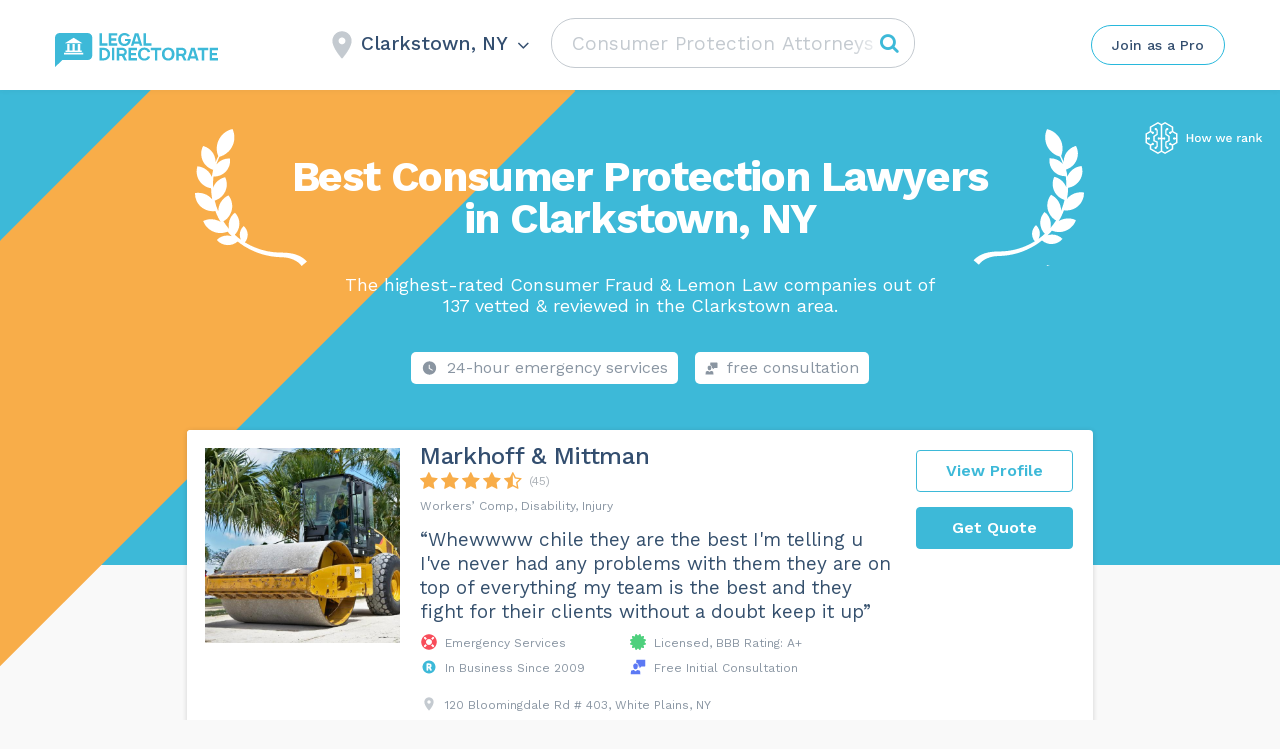

--- FILE ---
content_type: text/html; charset=UTF-8
request_url: https://legaldirectorate.com/wp-admin/admin-ajax.php
body_size: -320
content:
Clarkstown, NY

--- FILE ---
content_type: image/svg+xml
request_url: https://legaldirectorate.com/wp-content/themes/assets/img/svg-regalias-icons/Spanish.svg
body_size: 410
content:
<svg width="24" height="24" viewBox="0 0 24 24" fill="none" xmlns="http://www.w3.org/2000/svg">
<path d="M19.5556 4H4.44444C3.08889 4 2 5.02222 2 6.28889V17.7778C2 19.0444 3.08889 20.0667 4.44444 20.0667H6.04444V23.4667C6.04444 23.6667 6.17778 23.8667 6.37778 23.9556C6.46667 24 6.53333 24 6.62222 24C6.75556 24 6.88889 23.9556 7 23.8889L12.0444 20.0667H19.5556C20.9111 20.0667 22 19.0444 22 17.7778V6.28889C22 5.02222 20.9111 4 19.5556 4ZM11.6222 15.2222H6.68889V8.73333H11.4444V9.88889H8.02222V11.2667H11.1778V12.4H8.02222V14.0667H11.6222V15.2222ZM17.0444 14.8C16.5778 15.2 15.9333 15.3778 15.1111 15.3778C14.2667 15.3778 13.5778 15.1778 13.0889 14.8C12.6 14.4222 12.3556 13.8889 12.3556 13.2H13.6444C13.6889 13.4889 13.7778 13.7111 13.8889 13.8667C14.1111 14.1333 14.4889 14.2667 15.0444 14.2667C15.3778 14.2667 15.6444 14.2222 15.8444 14.1556C16.2222 14.0222 16.4222 13.7778 16.4222 13.4C16.4222 13.1778 16.3333 13.0222 16.1333 12.9111C15.9333 12.8 15.6444 12.6889 15.2222 12.6L14.5111 12.4444C13.8222 12.2889 13.3556 12.1333 13.0889 11.9556C12.6444 11.6667 12.4222 11.1778 12.4222 10.5556C12.4222 9.97778 12.6444 9.48889 13.0667 9.11111C13.4889 8.73333 14.1333 8.53333 14.9556 8.53333C15.6444 8.53333 16.2444 8.71111 16.7333 9.06667C17.2222 9.42222 17.4889 9.95556 17.5111 10.6444H16.2222C16.2 10.2444 16.0222 9.97778 15.6889 9.82222C15.4667 9.71111 15.2 9.66667 14.8889 9.66667C14.5333 9.66667 14.2444 9.73333 14.0222 9.88889C13.8 10.0222 13.7111 10.2222 13.7111 10.4889C13.7111 10.7111 13.8222 10.8889 14.0222 11C14.1556 11.0667 14.4444 11.1556 14.8889 11.2667L16.0222 11.5333C16.5111 11.6444 16.8889 11.8 17.1333 12C17.5111 12.3111 17.7111 12.7556 17.7111 13.3333C17.7333 13.9111 17.5111 14.4 17.0444 14.8Z" fill="#F84C5A"/>
</svg>
